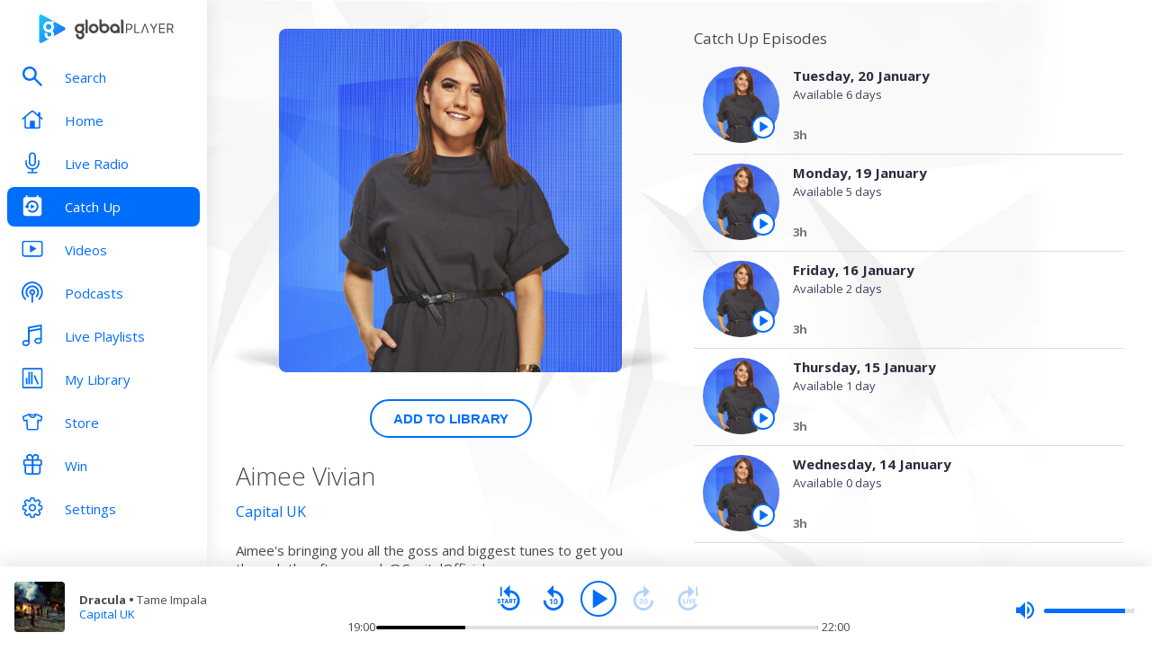

--- FILE ---
content_type: text/html; charset=utf-8
request_url: https://www.globalplayer.com/catchup/capital/uk/b8G4wVM/
body_size: 9463
content:
<!DOCTYPE html><html lang="en"><head><meta charSet="utf-8" data-next-head=""/><meta name="viewport" content="initial-scale=1.0, width=device-width" data-next-head=""/><meta name="twitter:card" content="summary" data-next-head=""/><meta name="twitter:site" content="@globalplayer" data-next-head=""/><meta property="og:type" content="website" data-next-head=""/><meta property="og:locale" content="en_GB" data-next-head=""/><meta property="og:site_name" content="Global Player" data-next-head=""/><title data-next-head="">Aimee Vivian on Capital UK - Catch Up</title><meta name="robots" content="index,follow" data-next-head=""/><meta name="description" content="Catch up on the last 7 days of shows from Aimee Vivian on Capital UK" data-next-head=""/><meta property="og:title" content="Aimee Vivian on Capital UK - Catch Up | Global Player" data-next-head=""/><meta property="og:description" content="Catch up on the last 7 days of shows from Aimee Vivian on Capital UK" data-next-head=""/><meta property="og:url" content="https://www.globalplayer.com/catchup/capital/uk/b8G4wVM/" data-next-head=""/><meta property="og:image" content="https://images.musicrad.io/resizer/?image=aHR0cHM6Ly9zZXMub25haXIudGhpc2lzZ2xvYmFsLmNvbS9zZXMvYXNzZXRzL2ltYWdlcy8zNWI0YzUyOC1iNmEwLTRlN2UtOWRjMi1kMjU0OGY3MjE0ZjQ%3D&amp;width=500&amp;signature=FhiWjA_sQH-qM-AVSdjJuhSvVSY=" data-next-head=""/><meta property="og:image:alt" content="Aimee Vivian on Capital UK" data-next-head=""/><meta property="og:image:width" content="400" data-next-head=""/><meta property="og:image:height" content="400" data-next-head=""/><link rel="canonical" href="https://www.globalplayer.com/catchup/capital/uk/b8G4wVM/" data-next-head=""/><meta charSet="utf-8"/><link rel="dns-prefetch" href="https://fonts.googleapis.com/"/><link rel="dns-prefetch" href="https://content.jwplatform.com/"/><link rel="dns-prefetch" href="https://fonts.gstatic.com/"/><link rel="dns-prefetch" href="https://herald.musicradio.com/"/><link rel="preload" as="script" href="https://content.jwplatform.com/libraries/jBkxIjQV.js"/><link href="https://fonts.googleapis.com/css?family=Open+Sans:300,400,700" rel="stylesheet"/><link rel="shortcut icon" type="image/x-icon" href="/favicon.ico"/><link rel="icon" type="image/png" sizes="32x32" href="/favicon-32x32.png"/><link rel="icon" type="image/png" sizes="16x16" href="/favicon-16x16.png"/><link rel="stylesheet" type="text/css" href="https://cdnjs.cloudflare.com/ajax/libs/slick-carousel/1.6.0/slick.min.css"/><link rel="stylesheet" type="text/css" href="https://cdnjs.cloudflare.com/ajax/libs/slick-carousel/1.6.0/slick-theme.min.css"/><meta content="app-id=1142951331" name="apple-itunes-app"/><script type="text/javascript" src="/assets/scripts/WaitForIt.es5.min.js?v=1.0"></script><script type="text/javascript">var onGigyaServiceReady = function () {window.WaitForIt.trigger('gigya_ready');}</script><script type="text/javascript" src="https://gigya.globalplayer.com/js/gigya.js?apiKey=3_wJvsL2DHpyMc11IB8pI8CpCqp720k-9M1ZNbnnTfItUtg_NzEhvASdN-uO1GNzhp">{sessionExpiration:-2}</script><link rel="preload" href="/_next/static/css/9c81b862dce2e7d5.css" as="style"/><link rel="stylesheet" href="/_next/static/css/9c81b862dce2e7d5.css" data-n-g=""/><link rel="preload" href="/_next/static/css/efac269a55476736.css" as="style"/><link rel="stylesheet" href="/_next/static/css/efac269a55476736.css" data-n-p=""/><link rel="preload" href="/_next/static/css/2abbb2c92f94fffd.css" as="style"/><link rel="stylesheet" href="/_next/static/css/2abbb2c92f94fffd.css" data-n-p=""/><noscript data-n-css=""></noscript><script defer="" nomodule="" src="/_next/static/chunks/polyfills-42372ed130431b0a.js"></script><script src="/_next/static/chunks/webpack-4014f718725a0d41.js" defer=""></script><script src="/_next/static/chunks/framework-b9fd9bcc3ecde907.js" defer=""></script><script src="/_next/static/chunks/main-fefb4f65c34b383d.js" defer=""></script><script src="/_next/static/chunks/pages/_app-dfc11a4bfa4aad76.js" defer=""></script><script src="/_next/static/chunks/pages/catchup/%5Bbrand%5D/%5Bstation%5D/%5Bid%5D-7e5ceaf4b424f561.js" defer=""></script><script src="/_next/static/-6djMmdv_6914k71LHRv5/_buildManifest.js" defer=""></script><script src="/_next/static/-6djMmdv_6914k71LHRv5/_ssgManifest.js" defer=""></script></head><body><script id="jwplayer-script" src="https://content.jwplatform.com/libraries/jBkxIjQV.js"></script><script src="/env.js"></script><div id="__next"><div class="style_toastContainer__uXIgv style_top__PcG9Q"></div><div class="style_accountGateOverlay__dzP55" data-testid="account-gate-overlay"></div><div class="globalplayer capital desktop" data-testid="globalplayer"><div class="style_sidebar__TND2m is-logged-out" data-testid="sidebar"><a tabindex="0" id="skip-content" class="style_skipContent__XTRJk" href="#main-content">Skip to content</a><div class="style_logo__WQtAk"><div class="style_wrapper__4TRsS"><span title="Global Player" class="icon style_icon__VMfKE style_icon__GlMlj"><svg fill="" viewBox="0 0 30 30"><title>Global Player</title><use xlink:href="#global-player-icon-a250d373--sprite"></use></svg></span><span title="Global Player" class="icon style_icon__VMfKE style_text__q_TUe"><svg fill="" viewBox="0 0 342 70"><title>Global Player</title><use xlink:href="#global-player-text-986f09ef--sprite"></use></svg></span></div></div><div class="style_container__rHVpv"><ul class="menu-items"><li class="style_menuItem__lUkuo style_sidebar__oPs6f" data-testid="menu-item"><div class="style_circleBadgeContainer__9XgHe"></div><a class="style_link__ZZzZf" data-testid="menu-item__link" tabindex="0" target="_self" href="/search/"><span class="icon style_icon__VMfKE style_withGlobalBlue__nXnWr style_icon__eKEC1"><svg fill="" viewBox="0 0 24 24"><use xlink:href="#search-inactive-bea79dc0--sprite"></use></svg></span><span class="style_text__j9jJQ" data-testid="menu-item__text">Search</span></a></li><li class="style_menuItem__lUkuo style_sidebar__oPs6f" data-testid="menu-item"><div class="style_circleBadgeContainer__9XgHe"></div><a class="style_link__ZZzZf" data-testid="menu-item__link" tabindex="0" target="_self" href="/"><span class="icon style_icon__VMfKE style_withGlobalBlue__nXnWr style_icon__eKEC1"><svg fill="" viewBox="0 0 24 21"><use xlink:href="#home-inactive-cc0ca09d--sprite"></use></svg></span><span class="style_text__j9jJQ" data-testid="menu-item__text">Home</span></a></li><li class="style_menuItem__lUkuo style_sidebar__oPs6f" data-testid="menu-item"><div class="style_circleBadgeContainer__9XgHe"></div><a class="style_link__ZZzZf" data-testid="menu-item__link" tabindex="0" target="_self" href="/live/capital/uk/"><span class="icon style_icon__VMfKE style_withGlobalBlue__nXnWr style_icon__eKEC1"><svg fill="" viewBox="0 0 16 22"><use xlink:href="#radio-inactive-7181e606--sprite"></use></svg></span><span class="style_text__j9jJQ" data-testid="menu-item__text">Live Radio</span></a></li><li class="style_menuItem__lUkuo style_sidebar__oPs6f" data-testid="menu-item"><div class="style_circleBadgeContainer__9XgHe"></div><a class="style_link__ZZzZf style_selected__nizZl" data-testid="menu-item__link" tabindex="0" target="_self" href="/catchup/capital/uk/"><span class="icon style_icon__VMfKE style_withGlobalBlue__nXnWr style_icon__eKEC1"><svg fill="" viewBox="0 0 20 23"><use xlink:href="#catchup-active-1d286a48--sprite"></use></svg></span><span class="style_text__j9jJQ" data-testid="menu-item__text">Catch Up</span></a></li><li class="style_menuItem__lUkuo style_sidebar__oPs6f" data-testid="menu-item"><div class="style_circleBadgeContainer__9XgHe"></div><a class="style_link__ZZzZf" data-testid="menu-item__link" tabindex="0" target="_self" href="/videos/"><span class="icon style_icon__VMfKE style_withGlobalBlue__nXnWr style_icon__eKEC1"><svg fill="" viewBox="0 0 24 19"><use xlink:href="#video-inactive-603eb2cb--sprite"></use></svg></span><span class="style_text__j9jJQ" data-testid="menu-item__text">Videos</span></a></li><li class="style_menuItem__lUkuo style_sidebar__oPs6f" data-testid="menu-item"><div class="style_circleBadgeContainer__9XgHe"></div><a class="style_link__ZZzZf" data-testid="menu-item__link" tabindex="0" target="_self" href="/podcasts/"><span class="icon style_icon__VMfKE style_withGlobalBlue__nXnWr style_icon__eKEC1"><svg fill="" viewBox="0 0 22 22"><use xlink:href="#podcasts-inactive-33c9cf27--sprite"></use></svg></span><span class="style_text__j9jJQ" data-testid="menu-item__text">Podcasts</span></a></li><li class="style_menuItem__lUkuo style_sidebar__oPs6f" data-testid="menu-item"><div class="style_circleBadgeContainer__9XgHe"></div><a class="style_link__ZZzZf" data-testid="menu-item__link" tabindex="0" target="_self" href="/playlists/"><span class="icon style_icon__VMfKE style_withGlobalBlue__nXnWr style_icon__eKEC1"><svg fill="" viewBox="0 0 20 21"><use xlink:href="#playlists-inactive-3f0b8353--sprite"></use></svg></span><span class="style_text__j9jJQ" data-testid="menu-item__text">Live Playlists</span></a></li><li class="style_menuItem__lUkuo style_sidebar__oPs6f" data-testid="menu-item"><div class="style_circleBadgeContainer__9XgHe"></div><a class="style_link__ZZzZf" data-testid="menu-item__link" tabindex="0" target="_self" href="/my-library/radio/"><span class="icon style_icon__VMfKE style_withGlobalBlue__nXnWr style_icon__eKEC1"><svg fill="" viewBox="0 0 22 23"><use xlink:href="#library-inactive-9a0ac36a--sprite"></use></svg></span><span class="style_text__j9jJQ" data-testid="menu-item__text">My Library</span></a></li><li class="style_menuItem__lUkuo style_sidebar__oPs6f" data-testid="menu-item"><div class="style_circleBadgeContainer__9XgHe"></div><a class="style_link__ZZzZf" data-testid="menu-item__link" tabindex="0" target="_blank" href="https://store.global.com/?utm_source=GlobalPlayerDesktop&amp;utm_medium=navigation&amp;utm_campaign=generic"><span class="icon style_icon__VMfKE style_withGlobalBlue__nXnWr style_icon__eKEC1"><svg fill="" viewBox="0 0 24 24"><use xlink:href="#tshirt-icon-765af6e5--sprite"></use></svg></span><span class="style_text__j9jJQ" data-testid="menu-item__text">Store</span></a></li><li class="style_menuItem__lUkuo style_sidebar__oPs6f" data-testid="menu-item"><div class="style_circleBadgeContainer__9XgHe"></div><a class="style_link__ZZzZf" data-testid="menu-item__link" tabindex="0" target="_self" href="/competitions/"><span class="icon style_icon__VMfKE style_withGlobalBlue__nXnWr style_icon__eKEC1"><svg fill="" viewBox="0 0 20 22"><use xlink:href="#competitions-inactive-98e557a9--sprite"></use></svg></span><span class="style_text__j9jJQ" data-testid="menu-item__text">Win</span></a></li><li class="style_menuItem__lUkuo style_sidebar__oPs6f" data-testid="menu-item"><div class="style_circleBadgeContainer__9XgHe"></div><a class="style_link__ZZzZf" data-testid="menu-item__link" tabindex="0" target="_self" href="/settings/"><span class="icon style_icon__VMfKE style_withGlobalBlue__nXnWr style_icon__eKEC1"><svg fill="" viewBox="0 0 22 23"><use xlink:href="#settings-inactive-a6fbf04f--sprite"></use></svg></span><span class="style_text__j9jJQ" data-testid="menu-item__text">Settings</span></a></li></ul></div></div><div class="style_navbar__yFoIe is-logged-out" data-testid="nav-bar"><a tabindex="0" id="skip-content" class="style_skipContent__XTRJk" href="#main-content">Skip to content</a><div class="style_logo__mpIc5"><span title="Global Player" class="icon style_icon__VMfKE style_icon__G9oWq"><svg fill="" viewBox="0 0 30 30"><title>Global Player</title><use xlink:href="#global-player-icon-a250d373--sprite"></use></svg></span><span title="Global Player" class="icon style_icon__VMfKE style_text__iYAWQ"><svg fill="" viewBox="0 0 342 70"><title>Global Player</title><use xlink:href="#global-player-text-986f09ef--sprite"></use></svg></span></div><button class="style_unstyled__jdW3p style_toggle__m420A"><span title="Open Menu" class="icon style_icon__VMfKE style_withGlobalBlue__nXnWr style_icon__G9oWq"><svg fill="" viewBox="0 0 32 32"><title>Open Menu</title><use xlink:href="#nav-burger-fa817ef7--sprite"></use></svg></span></button><div class="style_container__9sfSq" tabindex="-1" data-testid="navbar__container"><ul class="style_menuItems__lcyLy"><li class="style_menuItem__lUkuo" data-testid="menu-item"><div class="style_circleBadgeContainer__9XgHe"></div><a class="style_link__ZZzZf" data-testid="menu-item__link" tabindex="-1" target="_self" href="/search/"><span class="icon style_icon__VMfKE style_withGlobalBlue__nXnWr style_icon__eKEC1"><svg fill="" viewBox="0 0 24 24"><use xlink:href="#search-inactive-bea79dc0--sprite"></use></svg></span><span class="style_text__j9jJQ" data-testid="menu-item__text">Search</span></a></li><li class="style_menuItem__lUkuo" data-testid="menu-item"><div class="style_circleBadgeContainer__9XgHe"></div><a class="style_link__ZZzZf" data-testid="menu-item__link" tabindex="-1" target="_self" href="/"><span class="icon style_icon__VMfKE style_withGlobalBlue__nXnWr style_icon__eKEC1"><svg fill="" viewBox="0 0 24 21"><use xlink:href="#home-inactive-cc0ca09d--sprite"></use></svg></span><span class="style_text__j9jJQ" data-testid="menu-item__text">Home</span></a></li><li class="style_menuItem__lUkuo" data-testid="menu-item"><div class="style_circleBadgeContainer__9XgHe"></div><a class="style_link__ZZzZf" data-testid="menu-item__link" tabindex="-1" target="_self" href="/live/capital/uk/"><span class="icon style_icon__VMfKE style_withGlobalBlue__nXnWr style_icon__eKEC1"><svg fill="" viewBox="0 0 16 22"><use xlink:href="#radio-inactive-7181e606--sprite"></use></svg></span><span class="style_text__j9jJQ" data-testid="menu-item__text">Live Radio</span></a></li><li class="style_menuItem__lUkuo" data-testid="menu-item"><div class="style_circleBadgeContainer__9XgHe"></div><a class="style_link__ZZzZf style_selected__nizZl" data-testid="menu-item__link" tabindex="-1" target="_self" href="/catchup/capital/uk/"><span class="icon style_icon__VMfKE style_withGlobalBlue__nXnWr style_icon__eKEC1"><svg fill="" viewBox="0 0 20 23"><use xlink:href="#catchup-active-1d286a48--sprite"></use></svg></span><span class="style_text__j9jJQ" data-testid="menu-item__text">Catch Up</span></a></li><li class="style_menuItem__lUkuo" data-testid="menu-item"><div class="style_circleBadgeContainer__9XgHe"></div><a class="style_link__ZZzZf" data-testid="menu-item__link" tabindex="-1" target="_self" href="/videos/"><span class="icon style_icon__VMfKE style_withGlobalBlue__nXnWr style_icon__eKEC1"><svg fill="" viewBox="0 0 24 19"><use xlink:href="#video-inactive-603eb2cb--sprite"></use></svg></span><span class="style_text__j9jJQ" data-testid="menu-item__text">Videos</span></a></li><li class="style_menuItem__lUkuo" data-testid="menu-item"><div class="style_circleBadgeContainer__9XgHe"></div><a class="style_link__ZZzZf" data-testid="menu-item__link" tabindex="-1" target="_self" href="/podcasts/"><span class="icon style_icon__VMfKE style_withGlobalBlue__nXnWr style_icon__eKEC1"><svg fill="" viewBox="0 0 22 22"><use xlink:href="#podcasts-inactive-33c9cf27--sprite"></use></svg></span><span class="style_text__j9jJQ" data-testid="menu-item__text">Podcasts</span></a></li><li class="style_menuItem__lUkuo" data-testid="menu-item"><div class="style_circleBadgeContainer__9XgHe"></div><a class="style_link__ZZzZf" data-testid="menu-item__link" tabindex="-1" target="_self" href="/playlists/"><span class="icon style_icon__VMfKE style_withGlobalBlue__nXnWr style_icon__eKEC1"><svg fill="" viewBox="0 0 20 21"><use xlink:href="#playlists-inactive-3f0b8353--sprite"></use></svg></span><span class="style_text__j9jJQ" data-testid="menu-item__text">Live Playlists</span></a></li><li class="style_menuItem__lUkuo" data-testid="menu-item"><div class="style_circleBadgeContainer__9XgHe"></div><a class="style_link__ZZzZf" data-testid="menu-item__link" tabindex="-1" target="_self" href="/my-library/radio/"><span class="icon style_icon__VMfKE style_withGlobalBlue__nXnWr style_icon__eKEC1"><svg fill="" viewBox="0 0 22 23"><use xlink:href="#library-inactive-9a0ac36a--sprite"></use></svg></span><span class="style_text__j9jJQ" data-testid="menu-item__text">My Library</span></a></li><li class="style_menuItem__lUkuo" data-testid="menu-item"><div class="style_circleBadgeContainer__9XgHe"></div><a class="style_link__ZZzZf" data-testid="menu-item__link" tabindex="-1" target="_blank" href="https://store.global.com/?utm_source=GlobalPlayerDesktop&amp;utm_medium=navigation&amp;utm_campaign=generic"><span class="icon style_icon__VMfKE style_withGlobalBlue__nXnWr style_icon__eKEC1"><svg fill="" viewBox="0 0 24 24"><use xlink:href="#tshirt-icon-765af6e5--sprite"></use></svg></span><span class="style_text__j9jJQ" data-testid="menu-item__text">Store</span></a></li><li class="style_menuItem__lUkuo" data-testid="menu-item"><div class="style_circleBadgeContainer__9XgHe"></div><a class="style_link__ZZzZf" data-testid="menu-item__link" tabindex="-1" target="_self" href="/competitions/"><span class="icon style_icon__VMfKE style_withGlobalBlue__nXnWr style_icon__eKEC1"><svg fill="" viewBox="0 0 20 22"><use xlink:href="#competitions-inactive-98e557a9--sprite"></use></svg></span><span class="style_text__j9jJQ" data-testid="menu-item__text">Win</span></a></li><li class="style_menuItem__lUkuo" data-testid="menu-item"><div class="style_circleBadgeContainer__9XgHe"></div><a class="style_link__ZZzZf" data-testid="menu-item__link" tabindex="-1" target="_self" href="/settings/"><span class="icon style_icon__VMfKE style_withGlobalBlue__nXnWr style_icon__eKEC1"><svg fill="" viewBox="0 0 22 23"><use xlink:href="#settings-inactive-a6fbf04f--sprite"></use></svg></span><span class="style_text__j9jJQ" data-testid="menu-item__text">Settings</span></a></li></ul><div class="style_loginButtons__bdoCW style_navbar__XO7YV"><div class="styles_btnGroup__BI4tk"><button class="style_gpBtn__nhbDP style_primary__FFHn5 style_globalplayer__iTouP style_surface__aXDmJ style_button__i_l6l" data-testid="signin-button"><span>Sign In</span></button><button class="style_gpBtn__nhbDP style_secondary__1eKsm style_globalplayer__iTouP style_surface__aXDmJ style_button__i_l6l" data-testid="signup-button"><span>Sign Up</span></button></div></div></div></div><div class="style_gpPlayer__VuEN8" style="display:none"><div class="style_container__t4spV"><div id="globalplayer"></div></div></div><div class="style_background__T_jC0"></div><div id="main-content" class="style_contentPage__CNZSs"><div class="style_container__jmdJA" data-testid="catchup-show-page"><div><div class="style_imageContainer__gvj_p style_imageContainer__cjX73"><div class="style_image__K70Vn"><img height="290" width="290" class="style_image__tjp3D style_image__fxS1X style_capital__ql5kw" src="https://images.musicrad.io/resizer/?image=aHR0cHM6Ly9zZXMub25haXIudGhpc2lzZ2xvYmFsLmNvbS9zZXMvYXNzZXRzL2ltYWdlcy8zNWI0YzUyOC1iNmEwLTRlN2UtOWRjMi1kMjU0OGY3MjE0ZjQ%3D&amp;width=500&amp;signature=FhiWjA_sQH-qM-AVSdjJuhSvVSY=" alt="Aimee Vivian"/></div></div><div class="style_buttonContainer__Md_es style_buttonContainer__sR_Tq"><button class="style_gpBtn__nhbDP style_secondary__1eKsm style_globalplayer__iTouP style_surface__aXDmJ" data-testid="catchup-show__detail--button"><span>Add to Library</span></button></div><h1 class="style_title__UvFao style_title__Ue_IQ">Aimee Vivian</h1><div class="style_link__0rN_n"><a href="/catchup/capital/uk/">Capital UK</a></div><div class="style_description__zjkkl style_description__2TtLg">Aimee's bringing you all the goss and biggest tunes to get you through the afternoon | @CapitalOfficial</div></div><div><div class="catchup-show_episodeTitle__DxH96" data-testid="catchup-show__episodes__title">Catch Up Episodes</div><div class="style_catchupEpisode__t3ail style_capital__H_xwb style_episode__oJHJb style_full__AZeBE" data-testid="episode"><div class="style_episodeArtworkContainer__mXuSe"><button class="style_episodeArtwork__pWlew" data-testid="episode__artwork" aria-pressed="false"><img height="80" width="80" class="style_episodeArtworkMain__IXpNS brand-background" src="https://images.musicrad.io/resizer/?image=aHR0cHM6Ly9zZXMub25haXIudGhpc2lzZ2xvYmFsLmNvbS9zZXMvYXNzZXRzL2ltYWdlcy8zNWI0YzUyOC1iNmEwLTRlN2UtOWRjMi1kMjU0OGY3MjE0ZjQ%3D&amp;width=400&amp;signature=3ryVs_tT2-Bqe2G1QDkryfv2HmI=" title="Tuesday, 20 January" alt="Tuesday, 20 January"/></button><button class="style_unstyled__jdW3p style_dark__iFDAw style_actionButton__2TSQx" aria-label="Play the episode from Tuesday, 20th January" aria-pressed="false" data-testid="episode__artwork__play" title="Play the episode from Tuesday, 20th January" style="width:26px;height:26px;position:absolute;bottom:5px;right:5px;cursor:pointer"><span class="style_icon__gsGve"><span style="position:relative;left:1px" class="icon style_icon__VMfKE "><svg fill="" viewBox="0 0 24 24"><use xlink:href="#player-play-685aea40--sprite"></use></svg></span></span></button></div><a aria-label="Tuesday, 20 January" href="/catchup/capital/uk/episodes/2zGqGq26GdmJcQ4Dvov9JSeVa8/"><div class="style_episodeText__Ppy1R"><h4 class="style_episodeTextTitle__2VQgE" title="Tuesday, 20 January">Tuesday, 20 January</h4><div class="style_episodeTextDescription__WjfCe" title="Available 6 days">Available 6 days</div><div class="style_episodeDetails__LuT2k"><div class="style_episodeDateTime__FdBVq"><span>3h</span></div></div></div></a></div><div class="style_catchupEpisode__t3ail style_capital__H_xwb style_episode__oJHJb style_full__AZeBE" data-testid="episode"><div class="style_episodeArtworkContainer__mXuSe"><button class="style_episodeArtwork__pWlew" data-testid="episode__artwork" aria-pressed="false"><img height="80" width="80" class="style_episodeArtworkMain__IXpNS brand-background" src="https://images.musicrad.io/resizer/?image=aHR0cHM6Ly9zZXMub25haXIudGhpc2lzZ2xvYmFsLmNvbS9zZXMvYXNzZXRzL2ltYWdlcy8zNWI0YzUyOC1iNmEwLTRlN2UtOWRjMi1kMjU0OGY3MjE0ZjQ%3D&amp;width=400&amp;signature=3ryVs_tT2-Bqe2G1QDkryfv2HmI=" title="Monday, 19 January" alt="Monday, 19 January"/></button><button class="style_unstyled__jdW3p style_dark__iFDAw style_actionButton__2TSQx" aria-label="Play the episode from Monday, 19th January" aria-pressed="false" data-testid="episode__artwork__play" title="Play the episode from Monday, 19th January" style="width:26px;height:26px;position:absolute;bottom:5px;right:5px;cursor:pointer"><span class="style_icon__gsGve"><span style="position:relative;left:1px" class="icon style_icon__VMfKE "><svg fill="" viewBox="0 0 24 24"><use xlink:href="#player-play-685aea40--sprite"></use></svg></span></span></button></div><a aria-label="Monday, 19 January" href="/catchup/capital/uk/episodes/2zGoBaT6orMwzpnNtwJqKqHNpG/"><div class="style_episodeText__Ppy1R"><h4 class="style_episodeTextTitle__2VQgE" title="Monday, 19 January">Monday, 19 January</h4><div class="style_episodeTextDescription__WjfCe" title="Available 5 days">Available 5 days</div><div class="style_episodeDetails__LuT2k"><div class="style_episodeDateTime__FdBVq"><span>3h</span></div></div></div></a></div><div class="style_catchupEpisode__t3ail style_capital__H_xwb style_episode__oJHJb style_full__AZeBE" data-testid="episode"><div class="style_episodeArtworkContainer__mXuSe"><button class="style_episodeArtwork__pWlew" data-testid="episode__artwork" aria-pressed="false"><img height="80" width="80" class="style_episodeArtworkMain__IXpNS brand-background" src="https://images.musicrad.io/resizer/?image=aHR0cHM6Ly9zZXMub25haXIudGhpc2lzZ2xvYmFsLmNvbS9zZXMvYXNzZXRzL2ltYWdlcy8zNWI0YzUyOC1iNmEwLTRlN2UtOWRjMi1kMjU0OGY3MjE0ZjQ%3D&amp;width=400&amp;signature=3ryVs_tT2-Bqe2G1QDkryfv2HmI=" title="Friday, 16 January" alt="Friday, 16 January"/></button><button class="style_unstyled__jdW3p style_dark__iFDAw style_actionButton__2TSQx" aria-label="Play the episode from Friday, 16th January" aria-pressed="false" data-testid="episode__artwork__play" title="Play the episode from Friday, 16th January" style="width:26px;height:26px;position:absolute;bottom:5px;right:5px;cursor:pointer"><span class="style_icon__gsGve"><span style="position:relative;left:1px" class="icon style_icon__VMfKE "><svg fill="" viewBox="0 0 24 24"><use xlink:href="#player-play-685aea40--sprite"></use></svg></span></span></button></div><a aria-label="Friday, 16 January" href="/catchup/capital/uk/episodes/2zGoAfLuHyQcnAcQUPT9rHVw5u/"><div class="style_episodeText__Ppy1R"><h4 class="style_episodeTextTitle__2VQgE" title="Friday, 16 January">Friday, 16 January</h4><div class="style_episodeTextDescription__WjfCe" title="Available 2 days">Available 2 days</div><div class="style_episodeDetails__LuT2k"><div class="style_episodeDateTime__FdBVq"><span>3h</span></div></div></div></a></div><div class="style_catchupEpisode__t3ail style_capital__H_xwb style_episode__oJHJb style_full__AZeBE" data-testid="episode"><div class="style_episodeArtworkContainer__mXuSe"><button class="style_episodeArtwork__pWlew" data-testid="episode__artwork" aria-pressed="false"><img height="80" width="80" class="style_episodeArtworkMain__IXpNS brand-background" src="https://images.musicrad.io/resizer/?image=aHR0cHM6Ly9zZXMub25haXIudGhpc2lzZ2xvYmFsLmNvbS9zZXMvYXNzZXRzL2ltYWdlcy8zNWI0YzUyOC1iNmEwLTRlN2UtOWRjMi1kMjU0OGY3MjE0ZjQ%3D&amp;width=400&amp;signature=3ryVs_tT2-Bqe2G1QDkryfv2HmI=" title="Thursday, 15 January" alt="Thursday, 15 January"/></button><button class="style_unstyled__jdW3p style_dark__iFDAw style_actionButton__2TSQx" aria-label="Play the episode from Thursday, 15th January" aria-pressed="false" data-testid="episode__artwork__play" title="Play the episode from Thursday, 15th January" style="width:26px;height:26px;position:absolute;bottom:5px;right:5px;cursor:pointer"><span class="style_icon__gsGve"><span style="position:relative;left:1px" class="icon style_icon__VMfKE "><svg fill="" viewBox="0 0 24 24"><use xlink:href="#player-play-685aea40--sprite"></use></svg></span></span></button></div><a aria-label="Thursday, 15 January" href="/catchup/capital/uk/episodes/2zGxr9KrHTdYx6uW9Nhvba1Zw7/"><div class="style_episodeText__Ppy1R"><h4 class="style_episodeTextTitle__2VQgE" title="Thursday, 15 January">Thursday, 15 January</h4><div class="style_episodeTextDescription__WjfCe" title="Available 1 day">Available 1 day</div><div class="style_episodeDetails__LuT2k"><div class="style_episodeDateTime__FdBVq"><span>3h</span></div></div></div></a></div><div class="style_catchupEpisode__t3ail style_capital__H_xwb style_episode__oJHJb style_full__AZeBE" data-testid="episode"><div class="style_episodeArtworkContainer__mXuSe"><button class="style_episodeArtwork__pWlew" data-testid="episode__artwork" aria-pressed="false"><img height="80" width="80" class="style_episodeArtworkMain__IXpNS brand-background" src="https://images.musicrad.io/resizer/?image=aHR0cHM6Ly9zZXMub25haXIudGhpc2lzZ2xvYmFsLmNvbS9zZXMvYXNzZXRzL2ltYWdlcy8zNWI0YzUyOC1iNmEwLTRlN2UtOWRjMi1kMjU0OGY3MjE0ZjQ%3D&amp;width=400&amp;signature=3ryVs_tT2-Bqe2G1QDkryfv2HmI=" title="Wednesday, 14 January" alt="Wednesday, 14 January"/></button><button class="style_unstyled__jdW3p style_dark__iFDAw style_actionButton__2TSQx" aria-label="Play the episode from Wednesday, 14th January" aria-pressed="false" data-testid="episode__artwork__play" title="Play the episode from Wednesday, 14th January" style="width:26px;height:26px;position:absolute;bottom:5px;right:5px;cursor:pointer"><span class="style_icon__gsGve"><span style="position:relative;left:1px" class="icon style_icon__VMfKE "><svg fill="" viewBox="0 0 24 24"><use xlink:href="#player-play-685aea40--sprite"></use></svg></span></span></button></div><a aria-label="Wednesday, 14 January" href="/catchup/capital/uk/episodes/BUpVFmJpuLDUuiHUMotLMcYnU/"><div class="style_episodeText__Ppy1R"><h4 class="style_episodeTextTitle__2VQgE" title="Wednesday, 14 January">Wednesday, 14 January</h4><div class="style_episodeTextDescription__WjfCe" title="Available 0 days">Available 0 days</div><div class="style_episodeDetails__LuT2k"><div class="style_episodeDateTime__FdBVq"><span>3h</span></div></div></div></a></div></div></div><footer class="style_footer__UID_t"><div><hr class="style_horizontalLine__P7Au8" role="presentation"/><div class="style_social__7qbgy"><span width="64" height="69" aria-hidden="true" class="icon style_icon__VMfKE style_globalPlayerLogo__ROI4r"><svg fill="" viewBox="0 0 210 70"><use xlink:href="#global-player-logo-stacked-black-1ede2222--sprite"></use></svg></span><div class="style_linkContainer__WLeyT"><div class="style_socialLinksContainer__KFa5n"><span>Follow us:</span><ul class="style_linkList__7Wnxm"><li><a aria-label="Follow Global Player on Facebook" rel="noopener noreferrer" target="_blank" href="https://www.facebook.com/GlobalPlayerOfficial/"><span class="icon style_icon__VMfKE style_icon__mPhqv"><svg fill="" viewBox="0 0 32 32"><use xlink:href="#facebook-logo-cb200a40--sprite"></use></svg></span></a></li><li><a aria-label="Follow Global Player on TikTok" rel="noopener noreferrer" target="_blank" href="https://www.tiktok.com/@globalplayer"><span class="icon style_icon__VMfKE style_icon__mPhqv"><svg fill="" viewBox="-5 -6 48 48"><use xlink:href="#tiktok-811c40a9--sprite"></use></svg></span></a></li><li><a aria-label="Follow Global Player on Instagram" rel="noopener noreferrer" target="_blank" href="https://www.instagram.com/globalplayer/?hl=en"><span class="icon style_icon__VMfKE style_icon__mPhqv"><svg fill="" viewBox="0 0 32 32"><use xlink:href="#instagram-logo-9ebd355d--sprite"></use></svg></span></a></li></ul></div></div><button class="style_unstyled__jdW3p style_backToTopButton__6JQfy">Back to top <span aria-hidden="true" class="icon style_icon__VMfKE style_icon__mPhqv"><svg fill="" viewBox="0 0 32 32"><use xlink:href="#chevron-up-27791d6e--sprite"></use></svg></span></button></div><div class="style_globalLinksContainer__GGZ8T"><div class="style_linksColumn__AtTSt"><h3 id="get-in-touch-heading">Get in touch</h3><ul class="style_listElements__pN7nU" aria-labelledby="get-in-touch-heading"><li aria-label="About Us"><a target="_blank" href="https://global.com/about/">About Us</a></li><li aria-label="Global Careers"><a target="_blank" href="https://careers.global.com/">Global Careers</a></li><li aria-label="Advertise with us"><a target="_blank" href="https://global.com/advertise/">Advertise with us</a></li></ul></div><div class="style_linksColumn__AtTSt"><h3 id="get-global-player-heading">Get the Global Player App</h3><ul class="style_listElements__pN7nU" aria-labelledby="get-global-player-heading"><li aria-label="Download for iOS"><a target="_blank" href="https://apps.apple.com/us/app/global-player-radio-podcasts/id1142951331">Download for iOS</a></li><li aria-label="Download for Android"><a target="_blank" href="https://play.google.com/store/apps/details?id=com.global.player">Download for Android</a></li></ul></div><div class="style_linksColumn__AtTSt"><h3 id="legal-information-heading">Legal Information</h3><ul class="style_listElements__pN7nU" aria-labelledby="legal-information-heading"><li aria-label="Website Terms of Use"><a target="_blank" href="https://global.com/legal/terms-of-use/">Website Terms of Use</a></li><li aria-label="Privacy"><a target="_blank" href="https://global.com/legal/privacy-policy/">Privacy</a></li><li aria-label="Cookies"><a target="_blank" href="https://global.com/legal/cookies/">Cookies</a></li></ul></div></div></div><hr class="style_horizontalLine__P7Au8" role="presentation"/><div class="style_legalContainer__LOuaJ"><span class="style_text__BeigA" aria-hidden="true">© Global <!-- -->2026<!-- --> | 30 Leicester Square, London, WC2H 7LA</span><button class="style_unstyled__jdW3p style_privacyManagerButton__acb8w">Privacy Manager</button></div></footer></div><div class="style_playbar__g9Cf5" data-testid="playbar"><div class="style_playbarInfo__0qs89"><div class="style_showInfoWithImage__z_gg9"><img class="style_image__voPkG capital-brand-background" alt="-" src="/assets/track-placeholders/capital.jpg" width="80" height="80"/><div class="style_text__LXdJC"><div class="style_title__NITqx" data-testid="show-info-title" title="-">-</div><div class="style_showDetails__AgN8T"><div class="style_subtitle__TIC9z" data-testid="show-info-subtitle">Capital UK</div></div></div></div></div><div class="style_playbarControls__UBVSm"><div class="style_liveControlsWrapper__TY2ar"><div class="style_buttonSpacer__EzaUH"></div><button class="style_unstyled__jdW3p style_dark__iFDAw style_actionButton__2TSQx" aria-label="Play" aria-pressed="false" data-testid="play-pause-button" title="Play" style="width:40px;height:40px;margin:auto" tabindex="0"><span class="style_icon__gsGve"><span style="position:relative;left:2px" class="icon style_icon__VMfKE "><svg fill="" viewBox="0 0 24 24"><use xlink:href="#player-play-685aea40--sprite"></use></svg></span></span></button><div class="style_buttonSpacer__EzaUH"></div><div class="style_volumeControls__aNUB5 style_volumeControls__1LYCb"><div class="style_container__5Hhm1" aria-label="Volume Controls" tabindex="0" role="slider" aria-valuenow="0"><span title="Mute" data-testid="mute-button" class="icon style_icon__VMfKE style_withGlobalBlue__nXnWr style_icon__PKz_a"><svg fill="" viewBox="0 0 32 32"><title>Mute/Un-mute</title><use xlink:href="#volume-mute-d8f7b753--sprite"></use></svg></span><div class="style_rangeSlider__iMn0z style_rangeSlider__rof95 style_rangeSliderDesktop__2RMSu" data-testid="range-slider" style="width:100px"><div role="slider" class="style_bar__yfI_R style_bar__fIkQB style_horizontal__dxzIU style_horizontal__k6J61 style_horizontal__KEbDz" tabindex="0" aria-valuenow="0" aria-label="Adjust Volume"><div class="style_padding__aKhij"></div><div class="style_filled__zILzs"><span class="style_unfilled__sDN_0" style="left:0%"></span></div><span class="style_nub__ZrUPo style_nub__4tfw3" style="left:calc(0% - 6px)"></span></div></div><div class="style_vertical__ryPYV style_vertical__ePAc2 style_popover__ixoH7 style_top__LBQYp"><div class="style_rangeSlider__iMn0z style_rangeSlider__rof95" data-testid="range-slider" style="height:100px;top:0;left:-1px"><div role="slider" class="style_bar__yfI_R style_bar__fIkQB style_vertical__mliCH style_vertical__NdQ7N" tabindex="0" aria-valuenow="0" aria-label="Adjust Volume"><div class="style_padding__aKhij"></div><div class="style_filled__zILzs"><span class="style_unfilled__sDN_0" style="bottom:0%"></span></div><span class="style_nub__ZrUPo style_nub__4tfw3" style="bottom:calc(0% - 6px)"></span></div></div></div></div></div></div><div class="style_progressWrapper__t1Dcs"><div class="style_progressBarContainer__2khJM"></div></div><div class="style_playbarControlsSpacer__J_ajs"></div></div></div></div></div><script>
                        !function () {
                            var e = function () {
                                var e, t = '__tcfapiLocator', a = [], n = window;
                                for (; n;) {
                                    try {
                                        if (n.frames[t]) {
                                            e = n;
                                            break;
                                        }
                                    } catch (e) {
                                    }
                                    if (n === window.top) break;
                                    n = n.parent;
                                }
                                e || (!function e() {
                                    var a = n.document, r = !!n.frames[t];
                                    if (!r) if (a.body) {
                                        var i = a.createElement('iframe');
                                        i.style.cssText = 'display:none', i.name = t, a.body.appendChild(i);
                                    } else setTimeout(e, 5);
                                    return !r;
                                }(), n.__tcfapi = function () {
                                    for (var e, t = arguments.length, n = new Array(t), r = 0; r < t; r++) n[r] = arguments[r];
                                    if (!n.length) return a;
                                    if ('setGdprApplies' === n[0]) n.length > 3 && 2 === parseInt(n[1], 10) && 'boolean' == typeof n[3] && (e = n[3], 'function' == typeof n[2] && n[2]('set', !0)); else if ('ping' === n[0]) {
                                        var i = { gdprApplies: e, cmpLoaded: !1, cmpStatus: 'stub' };
                                        'function' == typeof n[2] && n[2](i);
                                    } else a.push(n);
                                }, n.addEventListener('message', (function (e) {
                                    var t = 'string' == typeof e.data, a = {};
                                    try {
                                        a = t ? JSON.parse(e.data) : e.data;
                                    } catch (e) {
                                    }
                                    var n = a.__tcfapiCall;
                                    n && window.__tcfapi(n.command, n.version, (function (a, r) {
                                        var i = { __tcfapiReturn: { returnValue: a, success: r, callId: n.callId } };
                                        t && (i = JSON.stringify(i)), e.source.postMessage(i, '*');
                                    }), n.parameter);
                                }), !1));
                            };
                            'undefined' != typeof module ? module.exports = e : e();
                        }();

                        window._sp_ = {
                            config: {
                                accountId: 970,
                                propertyId: 5065,
                                baseEndpoint: 'https://d.sourcepoint.globalplayer.com',
                                propertyHref: 'https://' + window.location.hostname,
                                events: {
                                    onPrivacyManagerAction: function() {
                                        window.onPrivacyManagerAccept();
                                    },
                                    onConsentReady: function(consentUUID, consentString){
                                        window.WaitForIt.wait_for(['on_consent_ready'], function() {
                                            window.onConsentReady(consentString);
                                            window.sourcePointEnabled = true;
                                        }, 10000);
                                    },
                                },
                                isSPA: true,
                            }
                        }
                    </script><script src="https://d.sourcepoint.globalplayer.com/wrapperMessagingWithoutDetection.js" async=""></script><script id="__NEXT_DATA__" type="application/json">{"props":{"pageProps":{"station":{"brandId":"KLo","brandLogo":"https://herald.musicradio.com/media/0d3d891d-32f2-4c53-95ee-8d1e35bdd126.png","brandName":"Capital","brandSlug":"capital","gduid":"436ee38a-381d-4323-a5d7-0fb0d4c126ca","heraldId":"128","id":"2mwx3","legacyStationPrefix":"capital","name":"Capital UK","obit_enabled":false,"playback":[{"canUse":"(bnd.placeholder) \u0026 cap.license \u0026 ff.hls_live_radio_premium_users_gplay36171_092025","flags":["format.hls","auth.license","live","metadata.Global"],"url":"https://gratis-green.dev.digital.global.com/hls/CapitalUK/master.m3u8"},{"canUse":"user.logged_in \u0026 setting.hd_enabled","flags":["hd","format.icecast","GlobalAdSupported","auth.HDAuth","live","metadata.Global"],"url":"https://media-ssl.musicradio.com/CapitalUKHD"},{"canUse":"true","flags":["format.icecast","GlobalAdSupported","live","metadata.Global"],"url":"https://media-ssl.musicradio.com/CapitalUK"}],"slug":"uk","stream":{"hls":"https://hls.thisisdax.com/hls/CapitalUK/master.m3u8","hlsAdFree":"https://gratis-green.dev.digital.global.com/hls/CapitalUK/master.m3u8","icecastHd":"https://media-ssl.musicradio.com/CapitalUKHD","icecastSd":"https://media-ssl.musicradio.com/CapitalUK"},"streamUrl":"https://media-ssl.musicradio.com/CapitalUK","tagline":"The UK's No.1 Hit Music Station"},"ui":{"showPlaybar":true,"showNav":true},"variants":"{\"alexa-advertising-id-dax-param_gplay30222_201124\":{\"key\":\"on\",\"metadata\":{\"evaluationId\":\"325420830917_1768926724327_4368\"},\"value\":\"on\"},\"alexa-podcast-and-catchup-sign-in-gate_gplay22212_131023\":{\"key\":\"on\",\"metadata\":{\"evaluationId\":\"325420830917_1768926724327_4368\"},\"value\":\"on\"},\"alexa-preroll_gplay24661_190324\":{\"key\":\"on\",\"metadata\":{\"evaluationId\":\"325420830917_1768926724327_4368\"},\"payload\":[{\"id\":\"fGNj\",\"name\":\"Capital Dance\",\"percentageChance\":50},{\"id\":\"KLu\",\"name\":\"Capital Xtra\",\"percentageChance\":50},{\"id\":\"KLo\",\"name\":\"Capital\",\"percentageChance\":50},{\"id\":\"fGJM\",\"name\":\"Classic FM\",\"percentageChance\":25},{\"id\":\"4Uky\",\"name\":\"Radio X\",\"percentageChance\":50},{\"id\":\"KLv\",\"name\":\"Smooth\",\"percentageChance\":25},{\"id\":\"fGMK\",\"name\":\"Heart Dance\",\"percentageChance\":0},{\"id\":\"fGMY\",\"name\":\"Smooth Country\",\"percentageChance\":25},{\"id\":\"fGPf\",\"name\":\"Smooth 80s\",\"percentageChance\":25},{\"id\":\"4UmN\",\"name\":\"Gold\",\"percentageChance\":20},{\"id\":\"4Ukz\",\"name\":\"LBC\",\"percentageChance\":50},{\"id\":\"fGMJ\",\"name\":\"LBC News\",\"percentageChance\":50},{\"id\":\"KLw\",\"name\":\"Heart\",\"percentageChance\":50}],\"value\":\"on\"},\"alexa-send-a-comment_gplay22044_280923\":{\"key\":\"50-75\",\"metadata\":{\"evaluationId\":\"325420830917_1768926724327_4368\"},\"payload\":{\"capital\":\"off\",\"capital chill\":\"off\",\"capital dance\":\"off\",\"capital xtra\":\"off\",\"capital xtra reloaded\":\"off\",\"classic fm\":\"on\",\"gold\":\"on\",\"heart\":\"on\",\"heart 00s\":\"on\",\"heart 70s\":\"on\",\"heart 80s\":\"on\",\"heart 90s\":\"on\",\"heart dance\":\"on\",\"heart xmas\":\"off\",\"lbc\":\"on\",\"lbc news\":\"off\",\"radio x\":\"on\",\"radio x classic rock\":\"off\",\"smooth\":\"on\",\"smooth chill\":\"on\",\"smooth country\":\"on\"},\"value\":\"50-75\"},\"alexa_last_listened_playable_gplay23386_122023\":{\"key\":\"on\",\"metadata\":{\"evaluationId\":\"325420830917_1768926724327_4368\"},\"value\":\"on\"},\"alexa_play_show_gplay18586_230323\":{\"key\":\"on\",\"metadata\":{\"evaluationId\":\"325420830917_1768926724327_4368\"},\"value\":\"on\"},\"alexa_promo_stranger_things_gplay25104_280324\":{\"key\":\"on\",\"metadata\":{\"evaluationId\":\"325420830917_1768926724327_4368\"},\"value\":\"on\"},\"alexa_send_to_phone_gplay18414_032023\":{\"key\":\"on\",\"metadata\":{\"evaluationId\":\"325420830917_1768926724327_4368\"},\"value\":\"on\"},\"android_layout_refactor_gplay18937_032023\":{\"key\":\"on\",\"metadata\":{\"evaluationId\":\"325420830917_1768926724327_4368\"},\"value\":\"on\"},\"article_text_resize_gplay35551_0725\":{\"key\":\"on\",\"metadata\":{\"evaluationId\":\"325420830917_1768926724327_4368\"},\"value\":\"on\"},\"auth_verification_links_dig8033_102021\":{\"key\":\"on\",\"metadata\":{\"evaluationId\":\"325420830917_1768926724327_4368\"},\"value\":\"on\"},\"authenticated_consent_lig8_082021\":{\"key\":\"on\",\"metadata\":{\"evaluationId\":\"325420830917_1768926724327_4368\"},\"value\":\"on\"},\"authentication_global_id_gplay22781_102024\":{\"key\":\"on\",\"metadata\":{\"evaluationId\":\"325420830917_1768926724327_4368\"},\"value\":\"on\"},\"automotive_device_auth_gplay_32725_042025\":{\"key\":\"on\",\"metadata\":{\"evaluationId\":\"325420830917_1768926724327_4368\"},\"value\":\"on\"},\"back_to_start_dig12537_062021\":{\"key\":\"on\",\"metadata\":{\"evaluationId\":\"325420830917_1768926724327_4368\"},\"value\":\"on\"},\"battery_optimisation_check_dig13693_082022\":{\"key\":\"on\",\"metadata\":{\"evaluationId\":\"325420830917_1768926724327_4368\"},\"value\":\"on\"},\"block_change_polling_gplay17964_0523\":{\"key\":\"on\",\"metadata\":{\"evaluationId\":\"325420830917_1768926724327_4368\"},\"value\":\"on\"},\"carousel_redesign_gplay21106_032024\":{\"key\":\"on\",\"metadata\":{\"evaluationId\":\"325420830917_1768926724327_4368\"},\"value\":\"on\"},\"content_share_playlist_dig7840_1120201\":{\"key\":\"on\",\"metadata\":{\"evaluationId\":\"325420830917_1768926724327_4368\"},\"value\":\"on\"},\"copyright_footer_gplay34183_080525\":{\"key\":\"on\",\"metadata\":{\"evaluationId\":\"325420830917_1768926724327_4368\"},\"value\":\"on\"},\"cross_device_sync_dig8809_102022\":{\"key\":\"on\",\"metadata\":{\"evaluationId\":\"325420830917_1768926724327_4368\"},\"value\":\"on\"},\"feature_hub_playlists_gplay25726_02052024\":{\"key\":\"on\",\"metadata\":{\"evaluationId\":\"325420830917_1768926724327_4368\"},\"value\":\"on\"},\"feature_hub_podcasts_gplay24654_042024\":{\"key\":\"on\",\"metadata\":{\"evaluationId\":\"325420830917_1768926724327_4368\"},\"value\":\"on\"},\"feature_hub_videos_gplay25727_02052024\":{\"key\":\"on\",\"metadata\":{\"evaluationId\":\"325420830917_1768926724327_4368\"},\"value\":\"on\"},\"global_player_app_redesign_gplay22738_122023\":{\"key\":\"on\",\"metadata\":{\"evaluationId\":\"325420830917_1768926724327_4368\"},\"value\":\"on\"},\"global_player_search_gplay34515_190525\":{\"key\":\"on\",\"metadata\":{\"evaluationId\":\"325420830917_1768926724327_4368\"},\"value\":\"on\"},\"home-hub-personalisation_gplay21442_251023\":{\"key\":\"on\",\"metadata\":{\"evaluationId\":\"325420830917_1768926724327_4368\"},\"value\":\"on\"},\"home_hub_dig8378_112021\":{\"key\":\"on\",\"metadata\":{\"evaluationId\":\"325420830917_1768926724327_4368\"},\"value\":\"on\"},\"home_hub_vgl_gplay18125_150223\":{\"key\":\"on\",\"metadata\":{\"evaluationId\":\"325420830917_1768926724327_4368\"},\"value\":\"on\"},\"home_hub_vod_gplay19685_051023\":{\"key\":\"on\",\"metadata\":{\"evaluationId\":\"325420830917_1768926724327_4368\"},\"value\":\"on\"},\"linked_devices_status_dig14178_092022\":{\"key\":\"on\",\"metadata\":{\"evaluationId\":\"325420830917_1768926724327_4368\"},\"value\":\"on\"},\"live_progress_bar_dig12831_062222\":{\"key\":\"on\",\"metadata\":{\"evaluationId\":\"325420830917_1768926724327_4368\"},\"value\":\"on\"},\"live_restart_hls_migration_gplay19390_072023\":{\"key\":\"on\",\"metadata\":{\"evaluationId\":\"325420830917_1768926724327_4368\"},\"payload\":{\"metadata\":true},\"value\":\"on\"},\"mparticle_lig273_082021\":{\"key\":\"on\",\"metadata\":{\"evaluationId\":\"325420830917_1768926724327_4368\"},\"value\":\"on\"},\"multiple_audiences_gplay23676_032024\":{\"key\":\"on\",\"metadata\":{\"evaluationId\":\"325420830917_1768926724327_4368\"},\"payload\":{\"maxAudiences\":4},\"value\":\"on\"},\"my_favourite_live_radio_more_stations_gplay28160_200824\":{\"key\":\"on\",\"metadata\":{\"evaluationId\":\"325420830917_1768926724327_4368\"},\"value\":\"on\"},\"new-onboarding-flow_gplay20139_201023\":{\"key\":\"on\",\"metadata\":{\"evaluationId\":\"325420830917_1768926724327_4368\"},\"value\":\"on\"},\"new_reset_password_flow_gplay23632_080724\":{\"key\":\"on\",\"metadata\":{\"evaluationId\":\"325420830917_1768926724327_4368\"},\"value\":\"on\"},\"onboarding_video_gplay24396_042024\":{\"key\":\"on\",\"metadata\":{\"evaluationId\":\"325420830917_1768926724327_4368\"},\"value\":\"on\"},\"playback_speeds_gplay10766_042023\":{\"key\":\"on\",\"metadata\":{\"evaluationId\":\"325420830917_1768926724327_4368\"},\"value\":\"on\"},\"playbar_refactoring_gplay_28649_041124\":{\"key\":\"on\",\"metadata\":{\"evaluationId\":\"325420830917_1768926724327_4368\"},\"value\":\"on\"},\"podcast_play_next_dig9717_022022\":{\"key\":\"on\",\"metadata\":{\"evaluationId\":\"325420830917_1768926724327_4368\"},\"value\":\"on\"},\"podcast_subscription_dig3996_092021\":{\"key\":\"on\",\"metadata\":{\"evaluationId\":\"325420830917_1768926724327_4368\"},\"value\":\"on\"},\"reset_my_stations_gplay_29394_291024\":{\"key\":\"on\",\"metadata\":{\"evaluationId\":\"325420830917_1768926724327_4368\"},\"value\":\"on\"},\"share_content_live_radio_dig7900_102021\":{\"key\":\"on\",\"metadata\":{\"evaluationId\":\"325420830917_1768926724327_4368\"},\"value\":\"on\"},\"station_selector_personalisation_gplay27010_030724\":{\"key\":\"on\",\"metadata\":{\"evaluationId\":\"325420830917_1768926724327_4368\"},\"value\":\"on\"},\"support_linking_to_feature_pages_gplay33533_072025\":{\"key\":\"on\",\"metadata\":{\"evaluationId\":\"325420830917_1768926724327_4368\"},\"value\":\"on\"},\"video_hub_dig8696_122021\":{\"key\":\"on\",\"metadata\":{\"evaluationId\":\"325420830917_1768926724327_4368\"},\"value\":\"on\"},\"weather_gplay12484_012023\":{\"key\":\"on\",\"metadata\":{\"evaluationId\":\"325420830917_1768926724327_4368\"},\"value\":\"on\"},\"web-brand-hub-gradient_gplay35412_040725\":{\"key\":\"on\",\"metadata\":{\"evaluationId\":\"325420830917_1768926724327_4368\"},\"value\":\"on\"},\"web-squared-epg_gplay35411_030725\":{\"key\":\"on\",\"metadata\":{\"evaluationId\":\"325420830917_1768926724327_4368\"},\"value\":\"on\"}}","catchupInfo":{"description":"Aimee's bringing you all the goss and biggest tunes to get you through the afternoon | @CapitalOfficial","episodes":[{"availability":"Available 6 days","availableUntil":"2026-01-27T16:00:00+00:00","description":"Aimee's bringing you all the goss and biggest tunes to get you through the afternoon | @CapitalOfficial","duration":"3:00:00","id":"2zGqGq26GdmJcQ4Dvov9JSeVa8","imageUrl":"https://images.musicrad.io/resizer/?image=aHR0cHM6Ly9zZXMub25haXIudGhpc2lzZ2xvYmFsLmNvbS9zZXMvYXNzZXRzL2ltYWdlcy8zNWI0YzUyOC1iNmEwLTRlN2UtOWRjMi1kMjU0OGY3MjE0ZjQ%3D\u0026width=400\u0026signature=3ryVs_tT2-Bqe2G1QDkryfv2HmI=","startDate":"2026-01-20T13:00:00+00:00","streamUrl":"https://catchup.thisisdax.com/76b1adcd-5d39-481a-9dfd-8999d81745c3/b2cd187b-c072-43a5-8d2b-9eaa59701565.m4a?aw_0_1st.channelid=11f5eb8a-defd-4843-8299-4240dde118bd\u0026aw_0_1st.showid=76b1adcd-5d39-481a-9dfd-8999d81745c3\u0026aw_0_1st.episodeid=8c463387-e062-44ff-8369-4ea0e02b147d","title":"Aimee Vivian"},{"availability":"Available 5 days","availableUntil":"2026-01-26T16:00:00+00:00","description":"Aimee's bringing you all the goss and biggest tunes to get you through the afternoon | @CapitalOfficial","duration":"3:00:00","id":"2zGoBaT6orMwzpnNtwJqKqHNpG","imageUrl":"https://images.musicrad.io/resizer/?image=aHR0cHM6Ly9zZXMub25haXIudGhpc2lzZ2xvYmFsLmNvbS9zZXMvYXNzZXRzL2ltYWdlcy8zNWI0YzUyOC1iNmEwLTRlN2UtOWRjMi1kMjU0OGY3MjE0ZjQ%3D\u0026width=400\u0026signature=3ryVs_tT2-Bqe2G1QDkryfv2HmI=","startDate":"2026-01-19T13:00:00+00:00","streamUrl":"https://catchup.thisisdax.com/76b1adcd-5d39-481a-9dfd-8999d81745c3/83d1805a-a321-46c5-92d5-4740df6ac206.m4a?aw_0_1st.channelid=11f5eb8a-defd-4843-8299-4240dde118bd\u0026aw_0_1st.showid=76b1adcd-5d39-481a-9dfd-8999d81745c3\u0026aw_0_1st.episodeid=6f7fd8a6-3d0a-4987-af14-0d11d3f21968","title":"Aimee Vivian"},{"availability":"Available 2 days","availableUntil":"2026-01-23T16:00:00+00:00","description":"Aimee's bringing you all the goss and biggest tunes to get you through the afternoon | @CapitalOfficial","duration":"3:00:00","id":"2zGoAfLuHyQcnAcQUPT9rHVw5u","imageUrl":"https://images.musicrad.io/resizer/?image=aHR0cHM6Ly9zZXMub25haXIudGhpc2lzZ2xvYmFsLmNvbS9zZXMvYXNzZXRzL2ltYWdlcy8zNWI0YzUyOC1iNmEwLTRlN2UtOWRjMi1kMjU0OGY3MjE0ZjQ%3D\u0026width=400\u0026signature=3ryVs_tT2-Bqe2G1QDkryfv2HmI=","startDate":"2026-01-16T13:00:00+00:00","streamUrl":"https://catchup.thisisdax.com/76b1adcd-5d39-481a-9dfd-8999d81745c3/5b67d9b8-7944-4953-b94f-93d33f7cb4c7.m4a?aw_0_1st.channelid=11f5eb8a-defd-4843-8299-4240dde118bd\u0026aw_0_1st.showid=76b1adcd-5d39-481a-9dfd-8999d81745c3\u0026aw_0_1st.episodeid=6f506855-b7ce-4cfa-bcfd-4ac9a0bce1f3","title":"Aimee Vivian"},{"availability":"Available 1 day","availableUntil":"2026-01-22T16:00:00+00:00","description":"Aimee's bringing you all the goss and biggest tunes to get you through the afternoon | @CapitalOfficial","duration":"3:00:00","id":"2zGxr9KrHTdYx6uW9Nhvba1Zw7","imageUrl":"https://images.musicrad.io/resizer/?image=aHR0cHM6Ly9zZXMub25haXIudGhpc2lzZ2xvYmFsLmNvbS9zZXMvYXNzZXRzL2ltYWdlcy8zNWI0YzUyOC1iNmEwLTRlN2UtOWRjMi1kMjU0OGY3MjE0ZjQ%3D\u0026width=400\u0026signature=3ryVs_tT2-Bqe2G1QDkryfv2HmI=","startDate":"2026-01-15T13:00:00+00:00","streamUrl":"https://catchup.thisisdax.com/76b1adcd-5d39-481a-9dfd-8999d81745c3/c79bab32-4eca-4157-98d6-487b875a468e.m4a?aw_0_1st.channelid=11f5eb8a-defd-4843-8299-4240dde118bd\u0026aw_0_1st.showid=76b1adcd-5d39-481a-9dfd-8999d81745c3\u0026aw_0_1st.episodeid=e5c79b84-d6ce-4954-b7c1-18773d4b6a06","title":"Aimee Vivian"},{"availability":"Available 0 days","availableUntil":"2026-01-21T16:00:00+00:00","description":"Aimee's bringing you all the goss and biggest tunes to get you through the afternoon | @CapitalOfficial","duration":"3:00:00","id":"BUpVFmJpuLDUuiHUMotLMcYnU","imageUrl":"https://images.musicrad.io/resizer/?image=aHR0cHM6Ly9zZXMub25haXIudGhpc2lzZ2xvYmFsLmNvbS9zZXMvYXNzZXRzL2ltYWdlcy8zNWI0YzUyOC1iNmEwLTRlN2UtOWRjMi1kMjU0OGY3MjE0ZjQ%3D\u0026width=400\u0026signature=3ryVs_tT2-Bqe2G1QDkryfv2HmI=","startDate":"2026-01-14T13:00:00+00:00","streamUrl":"https://catchup.thisisdax.com/76b1adcd-5d39-481a-9dfd-8999d81745c3/0f015b10-7cf8-4dc5-b532-7c4170fc17af.m4a?aw_0_1st.channelid=11f5eb8a-defd-4843-8299-4240dde118bd\u0026aw_0_1st.showid=76b1adcd-5d39-481a-9dfd-8999d81745c3\u0026aw_0_1st.episodeid=1a6a5442-cc5b-408b-a204-25bde4913b99","title":"Aimee Vivian"}],"id":"b8G4wVM","imageUrl":"https://images.musicrad.io/resizer/?image=aHR0cHM6Ly9zZXMub25haXIudGhpc2lzZ2xvYmFsLmNvbS9zZXMvYXNzZXRzL2ltYWdlcy8zNWI0YzUyOC1iNmEwLTRlN2UtOWRjMi1kMjU0OGY3MjE0ZjQ%3D\u0026width=500\u0026signature=FhiWjA_sQH-qM-AVSdjJuhSvVSY=","title":"Aimee Vivian"}},"__N_SSP":true},"page":"/catchup/[brand]/[station]/[id]","query":{"brand":"capital","station":"uk","id":"b8G4wVM"},"buildId":"-6djMmdv_6914k71LHRv5","isFallback":false,"isExperimentalCompile":false,"gssp":true,"scriptLoader":[]}</script></body></html>

--- FILE ---
content_type: application/javascript; charset=UTF-8
request_url: https://www.globalplayer.com/_next/static/chunks/1266-d77300e908d61c8f.js
body_size: 3704
content:
(self.webpackChunk_N_E=self.webpackChunk_N_E||[]).push([[1266],{11796:e=>{e.exports={settings:"settings_settings__pOwex",panel:"settings_panel__dUKly",title:"settings_title__IZj6b",subtitle:"settings_subtitle___sXGY",description:"settings_description__ryuV9",main:"settings_main__hYN09",name:"settings_name__gYgj6",email:"settings_email__coP5R",text:"settings_text__pvwRo",links:"settings_links__ztdmB",editProfile:"settings_editProfile__dGn_z",linkConfirmation:"settings_linkConfirmation__0ilg8",linkDevice:"settings_linkDevice__PSliD",link:"settings_link__9fu0z",settingContainer:"settings_settingContainer__wstuK",chevron:"settings_chevron__OXyUF",hoverState:"settings_hoverState__J1HHX",footer:"settings_footer__uJxql",settingsContainer:"settings_settingsContainer__cq8_2",settingTitle:"settings_settingTitle__A3GKe",signOutButtonContainer:"settings_signOutButtonContainer__qUQOD",signOutButton:"settings_signOutButton__S3le1"}},27663:(e,t,n)=>{"use strict";n.d(t,{A:()=>u});var s=n(37876),i=n(86914),a=n(65894),l=n(85888),r=n(48230),o=n.n(r),_=n(67028),c=n.n(_);let d=e=>{let{directionLeft:t=!0,longArrow:n=!0,navLinkClassname:r="",href:_,onBack:d,children:g}=e;return(0,s.jsx)(o(),{"data-testid":"backforwardlink",href:_||"#",onClick:e=>{!_&&d&&(e.preventDefault(),d())},className:(0,a.t4)([c().backForwardLink,t?"":c().arrowDirectionReverse,c()[r]]),children:(0,s.jsxs)(s.Fragment,{children:[(0,s.jsx)(l.A,{icon:t?n?i.A.ArrowLeft:i.A.ChevronLeft:n?i.A.ArrowRight:i.A.ChevronRight}),(0,s.jsx)("div",{className:c().children,children:g})]})})};var g=n(70319),h=n.n(g);let u=e=>{let{className:t,titlePositioning:n,title:r,text:o,children:_,showBackNav:c=!1,navDirectionLeft:g,navText:u,headerStyles:y,brand:m,longNavArrow:p=!0,linkHref:x,hasLogo:k=!1,navLinkClassname:v="",titleMargin:w="large",backAction:f,includesLogo:j=!1,...b}=e,N="none"===m?h().noBackground:h()[m];return(0,s.jsxs)("div",{className:(0,a.t4)([h().headerPanel,t,m&&N]),style:y,...b,children:[(0,s.jsx)("div",{className:(0,a.t4)([h().navTitle,"".concat(g?h().left:h().right)]),children:c&&(0,s.jsx)(d,{navLinkClassname:v,href:x,longArrow:p,directionLeft:g,onBack:f,children:u})}),(0,s.jsxs)("div",{className:(0,a.t4)([h().headerContainer,j?h().column:null]),children:[j&&(0,s.jsxs)("div",{className:h().logoContainer,children:[(0,s.jsx)(l.A,{icon:i.A.GlobalPlayerLogoStraplineWhite,className:h().globalPlayerLogo,alt:"Global Player logo"}),(0,s.jsx)(l.A,{icon:i.A.GlobalPlayerIconWhite,className:h().globalPlayerIcon,alt:"Global Player logo"})]}),r?(0,s.jsx)("h1",{className:(0,a.t4)([h().title,h()[w],n&&h()[n],k?h().hasLogo:""]),children:r}):null,o?(0,s.jsx)("p",{className:h().text,children:o}):null,_]})]})}},67028:e=>{e.exports={backForwardLink:"style_backForwardLink__HLj5I",videoPage:"style_videoPage__6LPoG",videoCatgoryPage:"style_videoCatgoryPage__dFEc3",children:"style_children__IuDQZ",arrowDirectionReverse:"style_arrowDirectionReverse__GL83f"}},70319:e=>{e.exports={headerPanel:"style_headerPanel__wXMGP",navTitle:"style_navTitle__Vh37r",title:"style_title__tTCzB",hasLogo:"style_hasLogo__uKaHZ",top:"style_top__xcu4p",large:"style_large__wMboo",medium:"style_medium__5i4K2",small:"style_small__WD9Nw",none:"style_none__1opSW",headerContainer:"style_headerContainer__i_GD5",column:"style_column__hmPWx",logoContainer:"style_logoContainer__3YVNk",globalPlayerLogo:"style_globalPlayerLogo__dLb_t",globalPlayerIcon:"style_globalPlayerIcon__JvvR_",left:"style_left__FVB7s",right:"style_right__i2toy",text:"style_text__CWaW1",button:"style_button__qHwtD",login:"style_login__8XmSX",noBackground:"style_noBackground__euvHL",capital:"style_capital__1uvoF","capital-chill":"style_capital-chill__jIvpD","capital-xtra":"style_capital-xtra__t0yH8","classic-fm":"style_classic-fm__lerCF",gold:"style_gold__qRzdE",heart:"style_heart__C0Yrt",lbc:"style_lbc__ehfGn","radio-x":"style_radio-x__QBIQg","radio-x-classic-rock":"style_radio-x-classic-rock__p9I5p",smooth:"style_smooth__x2X1J",wsqk:"style_wsqk__vuwtG",rivieraradio:"style_rivieraradio__WHAgR"}},91266:(e,t,n)=>{"use strict";n.r(t),n.d(t,{SignInButtons:()=>I,__N_SSP:()=>S,default:()=>B});var s=n(37876),i=n(14232),a=n(48230),l=n.n(a),r=n(89099),o=n.n(r),_=n(81346),c=n(92218),d=n(42158),g=n(80245),h=n(78886),u=n(5120),y=n(85888),m=n(27663),p=n(31533),x=n(63554),k=n(86914),v=n(34557),w=n(47753),f=n(6588),j=n(56388),b=n(11796),N=n.n(b);let A=e=>{let{provider:t,displayName:n}=e;return(0,s.jsx)(l(),{href:g.A.alexaAccountLinkingLanding().as,children:(0,s.jsx)("span",{className:N().linkDevice,"data-testid":"settings-link-".concat(t),children:"Link with ".concat(n," (link now)")})})},P=e=>{let{provider:t,displayName:n}=e;return(0,s.jsx)("p",{className:N().linkConfirmation,"data-testid":"settings-device-linked-confirmation-".concat(t),children:"Link with ".concat(n," (linked)")})},C=()=>{let{isLoggedIn:e}=(0,_.As)(),[t,n]=(0,i.useState)([]),a=(0,_.u)(d.g.linked_devices_status);return(0,i.useEffect)(()=>{let t=async()=>{try{let e=await (0,h.iJ)();n(e)}catch(e){w.A.error(e)}};e&&t()},[e]),(0,s.jsx)(s.Fragment,{children:t.map((e,t)=>{let{provider:n,isLinked:i,displayName:l}=e;return i&&a?(0,s.jsx)(P,{provider:n,displayName:l},"".concat(n,"-").concat(t)):(0,s.jsx)(A,{provider:n,displayName:l},"".concat(n,"-").concat(t))})})},L=()=>{let{user:e}=(0,_.As)();return(0,s.jsxs)("div",{children:[(0,s.jsxs)("p",{className:N().name,children:[e.firstName||"-"," ",e.lastName]}),(0,s.jsx)("p",{className:N().email,children:e.email||"-"}),(0,s.jsxs)("div",{className:N().links,children:[(0,s.jsx)(l(),{href:g.A.settingsEditProfile().as,children:(0,s.jsx)("span",{className:N().editProfile,"data-testid":"settings-edit-profile",children:"View & Edit Profile"})}),(0,s.jsx)(C,{})]})]})};var S=!0;let I=()=>(0,s.jsx)(p.A,{onSignIn:()=>{o().push(g.A.signIn().as)},onSignUp:()=>{o().push(g.A.signUp().as)},orientation:"horizontal",buttonLevel:"on"}),B=(0,r.withRouter)(e=>{let{router:t}=e,{isLoggedIn:n,logout:a,showResetPasswordModal:r}=(0,_.As)(),{query:o}=t;(0,i.useEffect)(()=>{(0,j.MH)({trackingTitle:"settings"});let{dataLayer:e,zE:t}=window;return window.WaitForIt.wait_for(["dataLayer_ready"],()=>{void 0!==e&&void 0===t&&e.push({event:"zendesk_gtm_fire"})},1e4),window.WaitForIt.wait_for(["zendesk_ready"],()=>{void 0!==t&&(t("webWidget","show"),t("webWidget:on","close",function(){0!==window.location.pathname.indexOf("/settings")&&t("webWidget","hide")}))},1e4),()=>{try{if(void 0!==t){let e=t("webWidget:get","display");"launcher"===e&&t("webWidget","hide")}}catch(e){w.A.warn(e)}}},[]),(0,i.useEffect)(()=>{var e;(null==(e=o.pwrt)?void 0:e.length)>1&&r(o.pwrt)},[o.pwrt]);let d=async e=>{e.preventDefault(),window._sp_&&window._sp_.loadPrivacyManagerModal(v.A.SOURCEPOINT_PRIVACY_MANAGER_ID)},h=g.A.settingsLP();return(0,s.jsxs)(s.Fragment,{children:[(0,s.jsx)(c.A,{canonical:"".concat(f.A.openGraph.url).concat(h.as),title:"Settings"}),(0,s.jsxs)("div",{id:"main-content",className:N().settings,"data-testid":"settings-page",children:[(0,s.jsx)(m.A,{className:N().main,title:"Settings",text:n?"":(0,s.jsxs)(s.Fragment,{children:[(0,s.jsx)("b",{children:"Sign In"})," or ",(0,s.jsx)("b",{children:"Sign Up"})," to create your library ",(0,s.jsx)("br",{}),"and add your favourite shows"]}),children:n?(0,s.jsx)(L,{}):(0,s.jsx)(I,{})}),(0,s.jsxs)(x.N,{withBackground:!1,children:[n&&(0,s.jsxs)("div",{className:N().panel,children:[(0,s.jsx)("h2",{className:N().title,children:"Playback Settings"}),(0,s.jsx)("div",{children:(0,s.jsxs)(l(),{className:N().link,...g.A.settingsAutoplay(),"data-testid":"settings__panel__link",children:["Autoplay",(0,s.jsx)(y.A,{className:N().chevron,icon:k.A.ChevronRight})]})})]}),(0,s.jsxs)("div",{className:N().panel,children:[(0,s.jsx)("h2",{className:N().title,children:"About"}),(0,s.jsxs)("div",{children:[(0,s.jsx)("a",{className:N().link,"data-testid":"settings__panel__link",href:"https://global.com/radio/ways-to-listen/",rel:"noreferrer",target:"_blank",children:"Ways To Listen"}),(0,s.jsx)("a",{className:N().link,"data-testid":"settings__panel__link",href:"https://global.com/privacy-policy/",rel:"noreferrer",target:"_blank",children:"Privacy Statement"}),(0,s.jsx)("a",{className:N().link,"data-testid":"settings__panel__link",href:"https://global.com/cookies/",rel:"noreferrer",target:"_blank",children:"Cookies"}),(0,s.jsx)("a",{className:N().link,"data-testid":"settings__panel__link",href:"https://global.com/termsofuse/",rel:"noreferrer",target:"_blank",children:"Terms of Use"}),(0,s.jsx)("a",{className:N().link,href:"https://global.com/legal/",rel:"noreferrer",target:"_blank",children:"Legal"}),v.A.SOURCEPOINT_ENABLED?(0,s.jsx)("button",{className:N().link,"data-testid":"settings__panel__link",id:"settings__panel__link__privacy_manager",onClick:d,children:"Privacy Manager"}):null]})]}),n?(0,s.jsx)("div",{className:N().signOutButtonContainer,children:(0,s.jsx)(u.$,{className:N().signOutButton,onClick:()=>a(),variant:"secondary",children:"Sign Out"})}):null]})]})]})})},92218:(e,t,n)=>{"use strict";n.d(t,{A:()=>_});var s=n(37876),i=n(14232),a=n(62867),l=n(34048),r=n(39437),o=n(81346);let _=e=>{var t,n;let{title:_,...c}=e,{NowPlayingByStation:d}=(0,o.Me)(),g=(0,i.useContext)(r.T),h=g.playlist[g.currentPlayingIndex],u=h?d.get("radio"===h.itemType?null==(t=h.heraldId)?void 0:t.toString():null==(n=h.id)?void 0:n.toString()):new l.ZT,y=_,m=h?h.itemType:null,p=h&&h.subtitle?"on ".concat(h.subtitle):"";if(u)switch(m){case"playlist":case"radio":switch(u.now_playing.type){case"playlist":case"show":y="".concat(u.now_playing.name," ").concat(p);break;case"track":y="".concat(u.now_playing.title," by ").concat(u.now_playing.artist," | ").concat("radio"===m?"".concat(u.current_show.name," ").concat(p):_," ")}break;case"podcast":y="".concat(h.title," | ").concat(h.subtitle);break;case"catchup":y="".concat(h.title," | ").concat(_)}return(0,s.jsx)(a.bV,{title:g.isPlaying?y:_,...c})}}}]);